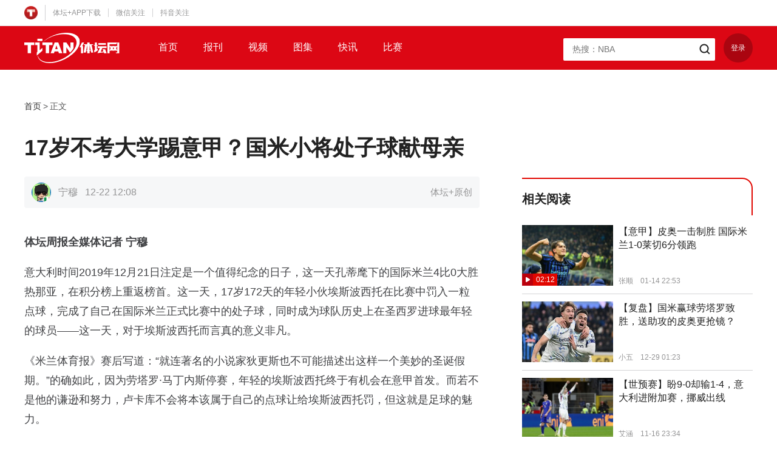

--- FILE ---
content_type: text/html
request_url: https://www.ttplus.cn/publish/app/data/2019/12/22/292370/os_news.html
body_size: 4537
content:
<!doctype html>
<html lang="zh">
<head>
<meta charset="UTF-8">
<meta name="keywords" content="体坛加,体坛+,埃斯波西托,卢卡库,国际米兰,意甲">
<meta name="description" content="体坛加,体坛+,宁穆,埃斯波西托,卢卡库,国际米兰,意甲,17岁不考大学踢意甲？国米小将处子球献母亲,,足球,国际足球,意甲,,“我看到母亲时第一时间就留下了眼泪，这个进球是送给她的。”">
<title>17岁不考大学踢意甲？国米小将处子球献母亲</title>
<script>        (function(){            if(/Android|webOS|iPhone|iPod|BlackBerry/i.test(navigator.userAgent)) {                console.log('phone');                replaceUrl('os_news.html','share1.html');                replaceUrl('os_pic.html','multi_pic.html');                replaceUrl('os_video.html','video.html');                var url=location.href;                if(url.indexOf('qupaivideo')>-1){                    url= url.replace('_os.html','.html');                    url= url.replace(location.host,'resource.ttplus.cn');                    location.href=url;                }            }            function replaceUrl(oldFile,newFile){                var url=location.href;                if(url.indexOf(oldFile)>-1){                    var index=url.indexOf(oldFile);                    url=url.substring(0,index)+newFile;                    url= url.replace(location.host,'resource.ttplus.cn');                    location.href=url;                }            }        })()    </script>
<link rel="stylesheet" href="https://resource.ttplus.cn/h5/ttplus-gw5.1/css/reset.css">
<link rel="stylesheet" href="https://resource.ttplus.cn/h5/ttplus-gw5.1/css/styles.css">
</head>
<body>
<div class="page" id="page">
<div class="top" id="top">
<div class="top-inner clearfix">
<div class="top-left">
<div class="top-logo">
<img src="https://resource.ttplus.cn/h5/ttplus-gw5.1/images/logo_tt.png">
</div>
<ul class="top-menu">
<li> <a href="javascript:;">体坛+APP下载</a>
<div class="top-qrcode">
<img src="https://resource.ttplus.cn/h5/ttplus-gw5.1/images/qrcode-download.png" class="top-qrcode-img">
<p class="top-qrcode-text">扫一扫</p>
<p class="top-qrcode-text">下载体坛+App</p>
</div> </li>
<li> <a href="javascript:;">微信关注</a>
<div class="top-code top-weixin">
<div class="top-weixin-item">
<img src="https://resource.ttplus.cn/h5/ttplus-gw5.1/images/qrcode-weixin.png" class="top-qrcode-img">
<p>体坛早班车</p>
<p>微信公众号</p>
</div>
<div class="top-weixin-item">
<img src="https://resource.ttplus.cn/h5/ttplus-gw5.1/images/zhoubao_code.png" class="top-qrcode-img">
<p>体坛周报</p>
<p>微信公众号</p>
</div>
</div> </li>
<li> <a href="https://weibo.com/ttplussports">抖音关注</a>
<div class="top-code top-douyin">
<img src="https://resource.ttplus.cn/h5/ttplus-gw5.1/images/douyin_code.png">
</div> </li>
</ul>
</div>
</div>
</div>
<div class="header-outer">
<div class="header" id="header">
<div class="header-inner clearfix"> <a href="/" class="logo"><img src="https://resource.ttplus.cn/h5/ttplus-gw5.1/images/logo_titanw.png"></a>
<ul class="nav">
<li> <a href="/day.html">首页</a> </li>
<li> <a href="/newspaper.html">报刊</a> </li>
<li> <a href="/video.html">视频</a> </li>
<li> <a href="/pic.html">图集</a> </li>
<li> <a href="/quick.html">快讯</a> </li>
<li> <a href="/match-soccer.html">比赛</a> </li>
</ul>
<div class="header-right">
<div class="searchBox clearfix">
<input type="text" name="keywords" class="searchBox-input" id="searchBox-input" autocomplete="off" placeholder=""> <button type="button" class="searchBox-button" id="searchBox-button"></button>
<ul class="hotSearch" id="hotSearch"></ul>
</div>
<div id="loginLogout">
</div>
</div>
</div>
</div>
</div>
<div class="detailContent clearfix">
<ul class="crumb clearfix">
<li><a href="/">首页</a></li>
<li>&gt;</li>
<li><span>正文</span></li>
</ul>
<h1 class="article-title">17岁不考大学踢意甲？国米小将处子球献母亲</h1>
<div class="detailMain">
<div class="articleBox">
<div class="articleBox-hd">
<div class="articleBox-ifo clearfix">
<div class="articleBox-avatar">
<img src="https://resource.ttplus.cn/editor/headphoto/2fbd7b34-1c6a-4044-b33f-de98e992c56e.jpg">
</div> <span class="articleBox-author">宁穆</span><span class="articleBox-time">12-22 12:08</span> <span class="articleBox-from">体坛+原创</span>
</div>
</div>
<div class="articleBox-bd">
<p style="text-align: left;"><strong>体坛周报全媒体记者<span class="s1"> </span>宁穆</strong></p>
<p style="text-align: left;">意大利时间<span class="s1">2019</span>年<span class="s1">12</span>月<span class="s1">21</span>日注定是一个值得纪念的日子，这一天孔蒂麾下的国际米兰<span class="s1">4</span>比<span class="s1">0</span>大胜热那亚，在积分榜上重返榜首。这一天，<span class="s1">17</span>岁<span class="s1">172</span>天的年轻小伙埃斯波西托在比赛中罚入一粒点球，完成了自己在国际米兰正式比赛中的处子球，同时成为球队历史上在圣西罗进球最年轻的球员<span class="s1">——</span>这一天，对于埃斯波西托而言真的意义非凡。</p>
<p style="text-align: center"></p>
<p style="text-align: left;">《米兰体育报》赛后写道：“就连著名的小说家狄更斯也不可能描述出这样一个美妙的圣诞假期。”的确如此，因为劳塔罗·马丁内斯停赛，年轻的埃斯波西托终于有机会在意甲首发。而若不是他的谦逊和努力，卢卡库不会将本该属于自己的点球让给埃斯波西托罚，但这就是足球的魅力。</p>
<p style="text-align: left;">当然，就如意大利媒体所言，<span class="s1">17</span>岁，若不是有着一颗成熟的心，面对点球的压力小伙子很可能会心理上出现问题从而导致罚失，但埃斯波西托沉着面对打进<span class="s1">3</span>比<span class="s1">0</span>的进球，帮助国际米兰锁定圣诞冠军。</p>
<p style="text-align: left;"><span class="s1">17</span>岁<span class="s1">9</span>个月<span class="s1">15</span>天，多少年轻人还在为了高考而努力，为了上什么样的大学而苦恼，埃斯波西托却已经出现在意甲赛场之上。尽管在国际米兰队史上，他只能排在马里奥·科尔索之后，后者在<span class="s1">17</span>岁<span class="s1">97</span>天的时候便职业生涯处子球，但埃斯波西托却是在圣西罗主场进球的最年轻球员，同时他还超越巴洛特利（<span class="s1">17</span>岁<span class="s1">203</span>天）成为国际米兰本世纪最年轻的进球球员。</p>
<p style="text-align: center"></p>
<p style="text-align: left;">在很多人眼中，埃斯波西托这个进球或许是命中注定，过去一个夏天他都非常努力，也非常出色，孔蒂甚至舍得放他去参加世青赛。这让年轻的埃斯波西托更加发奋努力，证明自己配得上主帅的信任。赛后孔蒂对这个小伙子赞赏不已，“我第一眼看到他的时候，他还是个孩子，现在他已经经历了非常重要的成长过程。<span class="s1"> </span>我从来不怕派他上场，他是一位时刻准备好的小伙子。我也知道，他的家庭在他的成长过程中给了他极大的帮助。”</p>
<p style="text-align: left;">确实如此，埃斯波西托赛后将进球献给了母亲，他透露，“赛前我真的一晚上没睡着，我从未想过这样完美的一个夜晚，接下来我希望可以继续这样努力，延续这样的道路。”对于将点球让给他的卢卡库，他非常感激，“卢卡库是一个非常棒的人，当然也是一位非常优秀的球员，就像他第二个进球所展示的那样。他告诉我要相信自己。所有的牺牲现在得到了回报，在生命中永不放弃就是最重要的真谛。我看到母亲时第一时间就留下了眼泪，这个进球是送给她的，我要感谢我的家庭，感谢俱乐部对我的信任。”</p>
<p style="text-align: center"></p>
</div>
<div class="articleBox-ft">
<div class="articleBox-labelList clearfix"> <a href="/search.html?keywords=埃斯波西托" target="_blank">埃斯波西托</a> <a href="/search.html?keywords=卢卡库" target="_blank">卢卡库</a> <a href="/search.html?keywords=国际米兰" target="_blank">国际米兰</a> <a href="/search.html?keywords=意甲" target="_blank">意甲</a>
</div>
</div>
</div>
<div class="cmt">
<h3 class="cmt-tit">热门评论</h3>
<div class="cmt-list" id="hotCmt">
</div>
</div>
<div class="cmt">
<h3 class="cmt-tit">全部评论</h3>
<div class="cmt-list" id="allCmt">
</div>
<div class="cmt-moreBox" style="display: none" id="cmt-moreBox"> <a id="cmtMore" href="javascript:;">查看更多</a>
</div>
</div>
</div>
<div class="detailSidebar">
<div class="newsPanel">
<div class="newsPanel-hd clearfix">
<h3 class="newsPanel-tit">相关阅读</h3>
</div>
<div class="newsPanel-bd">
<div class="sideNewsList" id="sideNewsList">
</div>
</div>
</div>
<div class="side-author">
<div class="side-author-hd">
<div class="side-author-avatar">
<img src="https://resource.ttplus.cn/editor/headphoto/2fbd7b34-1c6a-4044-b33f-de98e992c56e.jpg">
</div>
<h3 class="side-author-name">宁穆</h3>
<p class="side-author-work">体坛加意大利足球记者</p>
</div>
<div class="side-author-bd">
<div class="sideNewsList" id="authorArticle">
</div>
</div>
</div>
<div class="side-intr" id="side-intr">
<h3 class="side-intr-hd"><i></i><span>权威源自专业</span></h3>
<div class="side-intr-bd">
<p>“体坛+”是体坛传媒集团旗下《体坛周报》及诸多体育类杂志的唯一新媒体平台。 平台汇集权威的一手体育资讯以及国内外顶尖资深体育媒体人的深度观点， 是一款移动互联网时代体育垂直领域的精品阅读应用。</p>
<img src="https://resource.ttplus.cn/h5/ttplus-gw5.1/images/pic_down_code.png">
</div>
</div>
</div>
</div>
<div class="footer" id="footer">
<div class="container">
<div class="productsBox">
<h3 class="productsBox-hd">体坛传媒旗下子产品</h3>
<div class="productsBox-bd"> <a href="javascript:;"> <img src="http://resource.ttplus.cn/h5/ttplus-gw5.1/images/product/bottom_logo_01.png"> </a> <a href="/newspaper.html"> <img src="http://resource.ttplus.cn/h5/ttplus-gw5.1/images/product/bottom_logo_02.png"> </a> <a href="/newspaper.html"> <img src="http://resource.ttplus.cn/h5/ttplus-gw5.1/images/product/bottom_logo_03.png"> </a> <a href="/newspaper.html"> <img src="http://resource.ttplus.cn/h5/ttplus-gw5.1/images/product/bottom_logo_04.png"> </a> <a href="/newspaper.html"> <img src="http://resource.ttplus.cn/h5/ttplus-gw5.1/images/product/bottom_logo_05.png"> </a> <a href="/newspaper.html"> <img src="http://resource.ttplus.cn/h5/ttplus-gw5.1/images/product/bottom_logo_06.png"> </a> <a href="/newspaper.html"> <img src="http://resource.ttplus.cn/h5/ttplus-gw5.1/images/product/bottom_logo_07.png"> </a> <a href="/newspaper.html"> <img src="http://resource.ttplus.cn/h5/ttplus-gw5.1/images/product/bottom_logo_08.png"> </a> <a href="/newspaper.html"> <img src="http://resource.ttplus.cn/h5/ttplus-gw5.1/images/product/bottom_logo_09.png"> </a> <a href="/newspaper.html"> <img src="http://resource.ttplus.cn/h5/ttplus-gw5.1/images/product/bottom_logo_10.png"> </a> <a href="/newspaper.html"> <img src="http://resource.ttplus.cn/h5/ttplus-gw5.1/images/product/bottom_logo_11.png"> </a> <a href="/newspaper.html"> <img src="http://resource.ttplus.cn/h5/ttplus-gw5.1/images/product/bottom_logo_12.png"> </a>
</div>
</div>
</div>
<div class="footer-bottom">
<div class="container">
<div class="friendlyLink clearfix" id="friendlyLink">
</div>
<div class="copyrightBox" id="copyrightBox">
</div>
</div>
</div> <a href="javascript:;" id="scrollToTop"></a>
</div>
</div>
<script src="https://resource.ttplus.cn/h5/ttplus-gw5.1/js/libs/jquery-1.8.2.min.js"></script>
<script src="https://resource.ttplus.cn/h5/ttplus-gw5.1/js/libs/qrcode.min.js"></script><!--[if lt IE 10]><script src="https://resource.ttplus.cn/h5/ttplus-gw5.1/js/libs/jquery.xdomainrequest.min.js"></script><![endif]-->
<script src="https://resource.ttplus.cn/h5/ttplus-gw5.1/js/common.js"></script>
<script src="https://resource.ttplus.cn/h5/ttplus-gw5.1/js/login.js"></script>
<script src="https://resource.ttplus.cn/h5/ttplus-gw5.1/js/GifPlayer.js"></script>
<script src="https://resource.ttplus.cn/h5/ttplus-gw5.1/js/libs/jquery-scrolltofixed-min.js"></script>
<script src="https://resource.ttplus.cn/h5/ttplus-gw5.1/js/libs/jquery.gotoTop.js"></script>
<script src="https://resource.ttplus.cn/h5/ttplus-gw5.1/js/logs.js"></script>
<script>    $(function () {        $('#scrollToTop').gotoTop({position: false});        hotSearchInt('product');        partnersInit('product');        commentsInit('product','292370');        relationNewsInit('product','292370');        authorArticleInit('product','3c561d64-1c2a-4ce5-ae54-9fc7741a0cb1');        $('#side-intr').scrollToFixed({            marginTop: 90,            zIndex: -100,            limit: function() {                var limit = $('#footer').offset().top - $('#side-intr').outerHeight(true) - 10;                return limit;            }        });        $('#header').scrollToFixed({            marginTop: 0,            zIndex: 1002,            limit: function() {            }        });    });</script>
<script>    $(function () {        logs(292370);//统计    })</script>
<script>    var _hmt = _hmt || [];    (function() {        var hm = document.createElement("script");        hm.src = "https://hm.baidu.com/hm.js?d1a8b92d4a5a263cd2eb193286a4e673";        var s = document.getElementsByTagName("script")[0];        s.parentNode.insertBefore(hm, s);    })();</script>
<script>    //百度的自动推送代码    (function(){        var bp = document.createElement('script');        var curProtocol = window.location.protocol.split(':')[0];        if (curProtocol === 'https') {            bp.src = 'https://zz.bdstatic.com/linksubmit/push.js';        }        else {            bp.src = 'http://push.zhanzhang.baidu.com/push.js';        }        var s = document.getElementsByTagName("script")[0];        s.parentNode.insertBefore(bp, s);    })();</script>
</body>
</html>

--- FILE ---
content_type: text/javascript
request_url: https://resource.ttplus.cn/h5/ttplus-gw5.1/js/GifPlayer.js
body_size: -109
content:
function gifPlayer(){
    var images = $('img[data-gif]');
    images.wrap('<div class="gif-player gif-player_stop"></div>');
    images.parent().append('<div class="gif-play-button"></div><div class="gif-player-loading"><div class="la-ball-clip-rotate"><div></div></div> </div>');
    var players=$('.gif-player');

    $(document).on('click', '.gif-player', function () {
        var player = $(this);

        var img = player.children('img');
        var jpg = img.attr('data-jpg');
        var type = img.attr('data-type');
        if (!type|| type == 'jpg') {
            var index=players.index(player);
            players.each(function(i,ele){
                if(i!=index){
                    stop($(this));
                }
            });

            play(player);
        } else {
            stop(player);
        }
    });
    function play(player) {
        var img = player.children('img');
        var jpg = img.attr('data-jpg');
        var gif = img.attr('data-gif');
        var type = img.attr('data-type');
        img.attr('data-jpg', img.attr('src'));
        player.addClass("gif-player_loading");
        img.attr('src', gif);
        player.removeClass('gif-player_stop');
        img.on('load', function () {
            player.removeClass('gif-player_loading');
        });
        img.attr('data-type', 'gif');
    }

    function stop(player) {
        var img = player.children('img');
        var jpg = img.attr('data-jpg');
        player.addClass('gif-player_stop');
        if(!jpg){
            img.attr('data-jpg', img.attr('src'));
        }else{
            var type=img.attr('data-type');
            if(type=='gif'){
                var gif = img.attr('data-gif');
                img.attr('src', jpg);
                img.attr('data-type', 'jpg');
            }else{
                img.attr('data-type', 'jpg');
            }

        }

    }
}
gifPlayer();


--- FILE ---
content_type: text/javascript
request_url: https://resource.ttplus.cn/h5/ttplus-gw5.1/js/common.js
body_size: 5548
content:
Date.prototype.format = function (format) {
    var o = {
        "M+": this.getMonth() + 1,
        "d+": this.getDate(),
        "h+": this.getHours(),
        "m+": this.getMinutes(),
        "s+": this.getSeconds(),
        "q+": Math.floor((this.getMonth() + 3) / 3),
        "S": this.getMilliseconds()
    };

    if (/(y+)/.test(format)) {
        format = format.replace(RegExp.$1, (this.getFullYear() + "").substr(4 - RegExp.$1.length));
    }

    for (var k in o) {
        if (new RegExp("(" + k + ")").test(format)) {
            format = format.replace(RegExp.$1, RegExp.$1.length == 1 ? o[k] : ("00" + o[k]).substr(("" + o[k]).length));
        }
    }
    return format;
};
function parseTime(time, cFormat) {
    if (arguments.length === 0) {
        return null;
    }

    if ((time + '').length === 10) {
        time = +time * 1000;
    }

    var format = cFormat || '{y}-{m}-{d} {h}:{i}:{s}';
    var date;
    if (typeof time === 'object') {
        date = time;
    } else {
        date = new Date(parseInt(time));
    }
    var formatObj = {
        y: date.getFullYear(),
        m: date.getMonth() + 1,
        d: date.getDate(),
        h: date.getHours(),
        i: date.getMinutes(),
        s: date.getSeconds(),
        a: date.getDay()
    };
    var time_str = format.replace(/{(y|m|d|h|i|s|a)+}/g, function (result, key) {
        var value = formatObj[key];
        if (key === 'a') return ['日', '一', '二', '三', '四', '五', '六'][value];
        if (result.length > 0 && value < 10) {
            value = '0' + value;
        }
        return value || 0;
    });
    return time_str;
}
function timeAfter(time,time2){
    var date=new Date(time);
    var matchDate=new Date(date.getFullYear(),date.getMonth(),date.getDate());
    var now=new Date(time2);
    var nowDate=new Date(now.getFullYear(),now.getMonth(),now.getDate());
    var s=Math.ceil((matchDate.getTime()-nowDate.getTime())/(3600*1000*24));
    return s;
}
function setCookie(name, value) {
    var Days = 30;
    var exp = new Date();
    exp.setTime(exp.getTime() + Days * 24 * 60 * 60 * 1000);
    document.cookie = name + "=" + encodeURI(value) + ";expires=" + exp.toGMTString();
}

function getCookie(name) {
    var arr, reg = new RegExp("(^| )" + name + "=([^;]*)(;|$)");
    if (arr = document.cookie.match(reg))
        return decodeURI(arr[2]);
    else
        return null;
}
function isRealNum(val) {
    if (val === ''|| val == null) {
        return false;
    }
    if (!isNaN(val)) {
        return true;
    } else {
        return false;
    }
}
// 获取参数
function getQueryString(name) {
    var url = document.location.toString();
    var arrObj = url.split('?');

    if (arrObj.length > 1) {
        var arrPara = arrObj[1].split('&');
        var arr;

        for (var i = 0; i < arrPara.length; i++) {
            arr = arrPara[i].split('=');

            if (arr != null && arr[0] === name) {
                return decodeURIComponent(arr[1]);
            }
        }
        return '';
    } else {
        return '';
    }
}
if (typeof Object.assign !== 'function') {
    Object.assign = function(target) {
        'use strict';
        if (target == null) {
            throw new TypeError('Cannot convert undefined or null to object');
        }

        target = Object(target);
        for (var index = 1; index < arguments.length; index++) {
            var source = arguments[index];
            if (source != null) {
                for (var key in source) {
                    if (Object.prototype.hasOwnProperty.call(source, key)) {
                        target[key] = source[key];
                    }
                }
            }
        }
        return target;
    };
}
/**
 * 热搜排行
 */
function hotSearchInt(env) {
    var baseUrl = '';
    if (env == 'local') {
        baseUrl = 'http://localhost:8080/ttj-app';
    } else if (env == "dev") {
        baseUrl = location.protocol + '//apidev.ttplus.cn'
    } else {
        baseUrl = location.protocol + '//api.ttplus.cn'
    }
    var webBaseUrl = location.protocol + '//' + location.host + '/';
    if (location.host == 'resourcedev.ttplus.cn') {
        webBaseUrl = 'http://wwwdev.ttplus.cn';
    } else if (location.host == 'resource.ttplus.cn') {
        webBaseUrl = 'http://www.ttplus.cn';
    }
    $.ajax({
        type: 'POST',
        url: baseUrl + "/hot_search/list",
        dataType: 'json',
        /*jsonpCallback: "callback_hot_word",*/
        /*async: false,*/
        success: function (result) {//返回的json数据
            if (result.type == "success") {
                if (result.content.list.length > 0) {
                    var str = renderHotKeyWord(result);
                    $('#hotSearch').html(str);
                    $('#searchBox-input').attr('placeholder', '热搜：' + result.content.list[0].title);
                    $('#searchBox-input').attr('data-keywords', result.content.list[0].words);
                    $('#searchBox-input').attr('data-rule', result.content.list[0].rule);
                    var side_search_list_elem = $('#side-search-list');
                    if (side_search_list_elem.length > 0) {
                        side_search_list_elem.html(str);
                    }
                }


            }

        },
        error: function (xhr, type) {
            // 即使加载出错，也得重置
        },
        timeout: 3000
    });
    //导航条上的搜索
    $('#searchBox-input').on('keydown', function (e) {
        if (e.key == 'Enter') {
            search();
        }
    });
    $('#searchBox-button').on('click', function (e) {
        search();
    });

    function search() {
        var keyword = $('#searchBox-input').val().trim();
        var rule = 'or';
        if (keyword == '') {
            keyword = $('#searchBox-input').attr('data-keywords');
            rule = $('#searchBox-input').attr('data-rule');
        }
        location.href = webBaseUrl + "search.html?keywords=" + keyword + '&rule=' + rule;
    }

    function renderHotKeyWord(data) {
        var str = '';
        for (var i in data.content.list) {
            var commentItem = data.content.list[i];
            var keyword = commentItem.words;
            var rule = commentItem.rule;
            var title = commentItem.title;
            if (i <= 2) {
                str += '<li><a href="' + webBaseUrl + 'search.html?keywords=' + keyword + '&rule=' + rule + '"><span class="hotSearch-num hotSearch-num__' + (parseInt(i) + 1) + '">' + (parseInt(i) + 1) + '</span>' + title + '</a></li>';
            } else {
                str += '<li><a href="' + webBaseUrl + 'search.html?keywords=' + keyword + '&rule=' + rule + '"><span class="hotSearch-num">' + (parseInt(i) + 1) + '</span>' + title + '</a></li>';
            }
        }
        return str;
    }
}

/**
 * 热门评论
 * @param id 新闻、视频、图集id
 */
function commentsInit(env, id) {
    var baseUrl = '';
    if (env == 'local') {
        baseUrl = 'http://localhost:8080/ttj-app';
    } else if (env == "dev") {
        baseUrl = location.protocol + '//apidev.ttplus.cn'
    } else {
        baseUrl = location.protocol + '//api.ttplus.cn'
    }
    var url = baseUrl + '/www/commpent/news/';
    //加载热门评论
    $.ajax({
        type: 'GET',  //这里用GET
        url: baseUrl + '/www/commpent/news/hot/' + id,
        dataType: 'jsonp',  //类型
        jsonp: 'callback', //jsonp回调参数，必需
        jsonpCallback: "callback_hot_commpents",
        async: false,
        success: function (result) {//返回的json数据
            if (result.content.comment && result.content.comment.length > 0) {
                var str = renderComments(result.content);
                $('#hotCmt').html(str);
            } else {
                $('#hotCmt').html('<p class="noCmt">暂无评论</p>');
            }

        },
        error: function (xhr, type) {

        },
        timeout: 3000
    });


    function renderComments(data) {
        var str = '';
        for (var i in data.comment) {
            var commentItem = data.comment[i];
            var time = (new Date(commentItem.time)).format('MM/dd hh:mm');
            if (commentItem.usericonurl == '') {
                commentItem.usericonurl = 'https://resource.ttplus.cn/user/headphoto/user_default_icon.png';
            }
            str += '<div class="cmt-item clearfix">\n' +
                '    <a href="javascript:;" class="cmt-item-left">\n' +
                '        <img src="' + commentItem.usericonurl + '"></a>\n' +
                '    <div class="cmt-item-right">\n' +
                '        <p class="cmt-item-name">' + commentItem.username + '</p>\n' +
                '        <p class="cmt-item-cnt">\n' + commentItem.content +
                '        </p>\n' +
                '        <p class="cmt-item-time">' + time + '</p>\n' +
                '    </div>\n' +
                '</div>';
        }
        return str;
    }

    //加载全部评论
    var pagenum = 0;
    $.ajax({
        type: 'GET',  //这里用GET
        url: url + id + "/0",
        dataType: 'jsonp',  //类型
        jsonp: 'callback', //jsonp回调参数，必需
        jsonpCallback: "callback_commpents",
        async: false,
        success: function (result) {//返回的json数据
            if (result.comment&&result.comment.length >0) {
                var str = renderComments(result);
                $('#allCmt').html(str);
            } else {
                $('#allCmt').html('<p class="noCmt">暂无评论</p>');
            }
            pagenum++;
            if (result.comment&&result.comment.length >= 10) {
                $('#cmt-moreBox').show();
            } else {
                $('#cmt-moreBox').hide();
            }

        },
        error: function (xhr, type) {
            $('#allCmt').html('<p class="noCmt">暂无评论</p>');
            $('#cmt-moreBox').hide();
        },
        timeout: 3000
    });

    $('#cmtMore').on('click', function () {
        $.ajax({
            type: 'GET',
            url: url + id + "/" + pagenum,
            dataType: 'jsonp',  //类型
            jsonp: 'callback', //jsonp回调参数，必需
            jsonpCallback: "callback_commpents",
            async: false,
            success: function (result) {
                if (result.comment&&result.comment.length != 0) {
                    var str = renderComments(result);
                    $('#allCmt').append(str);
                }
                pagenum++;
                if (result.comment && result.comment.length >= 10) {
                    $('#cmt-moreBox').show();
                } else {
                    $('#cmt-moreBox').hide();
                }

            },
            error: function (xhr, type) {
                $('#loadMoreBox').hide();
            },
            timeout: 3000
        });
    });
}

function renderSideNews(data) {
    var str = '';
    for (var i in data) {
        if (i <= 5) {
            var newsItem = data[i];
            var time = (new Date(newsItem.newstime)).format('MM-dd hh:mm');
            var thumbnail = newsItem.thumbnail;
            var shareurl = newsItem.shareurl.replace(/.*ttplus.cn/, '');
            var type = newsItem.type;
            var type_str = "";
            if (type == 2) {
                type_str = "新闻";//新闻
            } else if (type == 4) {
                type_str = '<span class="i-atlas">' + newsItem.picnum + '</span>';//图集
            } else if (type == 5) {
                var duration = newsItem.duration;
                if (duration && duration != "") {
                    duration = parseInt(duration);
                    var fen = parseInt((duration / 60));
                    var miao = (duration % 60);
                    if (fen < 10) {
                        fen = '0' + fen;
                    }
                    if (miao < 10) {
                        miao = '0' + miao;
                    }
                    type_str = '<span class="i-video">' + fen + ':' + miao + '</span>';
                }

            } else if (type == 8) {
                type_str = "";//推广
            }
            var time = (new Date(newsItem.newstime)).format('MM-dd hh:mm');
            str += '<a href="' + shareurl + '" class="side-news clearfix">\n' +
                '    <div class="side-news-left">\n' +
                '        <img src="' + thumbnail + '">\n' + type_str +
                '    </div>\n' +
                '    <div class="side-news-right">\n' +
                '        <h3>' + newsItem.title + '</h3>\n' +
                '        <p><span>' + newsItem.authorName + '</span>&nbsp;&nbsp;&nbsp;&nbsp;<span>' + time + '</span></p>\n' +
                '    </div>\n' +
                '</a>';
        }
    }
    return str;

}

/**
 * 相关新闻
 */
function relationNewsInit(env, news_id) {
    //加载相关新闻
    var baseUrl = '';
    if (env == 'local') {
        baseUrl = 'http://localhost:8080/ttj-app';
    } else if (env == "dev") {
        baseUrl = location.protocol + '//apidev.ttplus.cn'
    } else {
        baseUrl = location.protocol + '//api.ttplus.cn'
    }
    $.ajax({
        type: 'GET',  //这里用GET
        url: baseUrl + "/www/relation_news_www?newsid=" + news_id,
        dataType: 'jsonp',  //类型
        jsonp: 'callback', //jsonp回调参数，必需
        jsonpCallback: "callback_relation_news",
        async: false,
        success: function (result) {//返回的json数据
            if (result.type == "success") {
                var str = renderSideNews(result.content);
                $('#sideNewsList').html(str);
            }

        },
        error: function (xhr, type) {
            // 即使加载出错，也得重置
        },
        timeout: 3000
    });
}

function authorArticleInit(env, editor_id) {
    //加载订阅相关
    var baseUrl = '';
    if (env == 'local') {
        baseUrl = 'http://localhost:8080/ttj-app';
    } else if (env == "dev") {
        baseUrl = location.protocol + '//apidev.ttplus.cn'
    } else {
        baseUrl = location.protocol + '//api.ttplus.cn'
    }
    $.ajax({
        type: 'GET',  //这里用GET
        url: baseUrl + "/www/newsByEditorid?editorid=" + editor_id + "&pagenum=0",
        dataType: 'jsonp',  //类型
        jsonp: 'callback', //jsonp回调参数，必需
        jsonpCallback: "callback_subscribe_news",
        async: false,
        success: function (result) {//返回的json数据
            //$('#news-list-title').show();
            if (result.type == "success") {
                var str = renderSideNews(result.content.newsdatas);
                $('#authorArticle').html(str);
            }

        },
        error: function (xhr, type) {

        },
        timeout: 3000
    });
}

function hotVideoInit(env, notSide) {
    var baseUrl = '';
    if (env == 'local') {
        baseUrl = 'http://localhost:8080/ttj-app';
    } else if (env == "dev") {
        baseUrl = location.protocol + '//apidev.ttplus.cn'
    } else {
        baseUrl = location.protocol + '//api.ttplus.cn'
    }
    $.ajax({
        type: 'GET',  //这里用GET
        url: baseUrl + "/www/hotVideos",
        dataType: 'jsonp',  //类型
        jsonp: 'callback', //jsonp回调参数，必需
        jsonpCallback: "callback_hot_videos",
        async: false,
        success: function (result) {//返回的json数据
            $('#news-list-title').show();
            if (result.type == "success") {
                if (notSide) {
                    var str = renderHotVideo(result.content);
                    $('#hotVideoList').html(str);
                } else {
                    var str = renderSideNews(result.content);
                    $('#hotVideos').html(str);
                }

            }

        },
        error: function (xhr, type) {
            // 即使加载出错，也得重置
        },
        timeout: 3000
    });
}

function renderHotVideo(data) {
    var str = '';
    for (var i in data) {
        if (i <= 3) {
            var newsItem = data[i];
            var thumbnail = newsItem.thumbnail;
            var shareurl = newsItem.shareurl.replace(/.*ttplus.cn/, '');
            str += '<a href="' + shareurl + '" class="pic-item clearfix">\n' +
                '    <div class="pic-item-pic">\n' +
                '        <img src="' + thumbnail + '">\n' +
                '        <div class="pic-item-play"></div>\n' +
                '    </div>\n' +
                '    <h3 class="pic-item-tit">' + newsItem.title + '</h3>\n' +
                '</a>';
        }
    }
    return str;
}

/**
 * 相关新闻
 * @param id
 */
function relationAtlasInit(env, id) {
    //加载相关新闻
    var baseUrl = '';
    if (env == 'local') {
        baseUrl = 'http://localhost:8080/ttj-app';
    } else if (env == "dev") {
        baseUrl = location.protocol + '//apidev.ttplus.cn'
    } else {
        baseUrl = location.protocol + '//api.ttplus.cn'
    }
    $.ajax({
        type: 'GET',  //这里用GET
        url: baseUrl + "/www/relation_pic_www?newsid=" + id,
        dataType: 'jsonp',  //类型
        jsonp: 'callback', //jsonp回调参数，必需
        jsonpCallback: "callback_relation_news",
        async: false,
        success: function (result) {//返回的json数据
            if (result.type == "success") {
                var str = renderRelationNews(result.content);
                $('#side-atlasList').html(str);
            }

        },
        error: function (xhr, type) {
            // 即使加载出错，也得重置
        },
        timeout: 3000
    });

    function renderRelationNews(data) {
        var str = '';
        for (var i in data) {
            if (i <= 5) {
                var newsItem = data[i];
                var shorttitle = newsItem.shorttitle;
                var shareurl = newsItem.shareurl.replace(/.*ttplus.cn/, '');
                var imageurl = newsItem.imgurl;
                var picnum = newsItem.picnum;
                str += '<a href="' + shareurl + '" class="side-atlas clearfix">\n' +
                    '    <div class="side-atlas-pic">\n' +
                    '        <img src="' + imageurl + '">\n' +
                    '        <span class="i-atlas">' + picnum + '</span>\n' +
                    '    </div>\n' +
                    '    <h3 class="side-atlas-tit">' + shorttitle + '</h3>\n' +
                    '</a>';
            }
        }
        return str;

    }

}

/**
 * 合作伙伴,友情链接
 */
function partnersInit(env) {
    var baseUrl = '';
    if (env == 'local') {
        baseUrl = 'http://localhost:8080/ttj-app';
    } else if (env == "dev") {
        baseUrl = location.protocol + '//apidev.ttplus.cn'
    } else {
        baseUrl = location.protocol + '//api.ttplus.cn'
    }
    $.ajax({
        type: 'GET',  //这里用GET
        url: baseUrl + "/www/findCoopAndLink",
        dataType: 'jsonp',  //类型
        jsonp: 'callback', //jsonp回调参数，必需*/
        jsonpCallback: "callback_coop_link",
        async: false,
        success: function (result) {//返回的json数据
            if (result.type == "success") {
                var coopStr = renderCoops(result);
                var linkStr = renderLink(result);
                $('#partners').html(coopStr);
                $('#friendlyLink').html(linkStr);
            }

        },
        error: function (xhr, type) {
            // 即使加载出错，也得重置
        },
        timeout: 3000
    });

    function renderCoops(data) {
        var str = '';
        for (var i in data.content.coops) {
            var commentItem = data.content.coops[i];
            var linkAddress = commentItem.linkAddress;
            var imagePath = commentItem.imagePath;
            var names = commentItem.names;
            str += '<a href="' + linkAddress + '" class="partnersItem" target="_blank">';
            str += '<img src="' + imagePath + '">';
            str += '<p>' + names + '</p>';
            str += '</a>';
        }
        return str;
    }

    function renderLink(data) {
        var str = '';
        for (var i in data.content.links) {
            var commentItem = data.content.links[i];
            var linkAddress = commentItem.linkAddress;
            var names = commentItem.names;
            str += '<a href="' + linkAddress + '" target="_blank">' + names + '</a>';
            str += '</a>';
        }
        return str;
    }

    var year = new Date().getFullYear();
    if (location.host == 'www.titan24.com' || location.host.indexOf('titan24.com') !== -1) {
        var copyright = '<p class="copyright">Copyright &copy; 2008-' + year + ' Titan24.com 版权所有&nbsp;&nbsp;&nbsp;&nbsp;不得转载 增值电信业务经营许可证： <a href="http://beian.miit.gov.cn" target="_blank">湘B2-20090063</a> 互联网出版许可证：新出网证（湘）字015号</p>\n' +
            '<p class="copyright">\n' +
            '    <a target="_blank" href="http://www.beian.gov.cn/portal/registerSystemInfo?recordcode=11010102002765"><img src="https://resource.ttplus.cn/h5/ttplus-gw5.1/images/jga.png"><span>京公网安备 11010102002765号</span></a>\n' +
            '</p>';
        $('#copyrightBox').html(copyright);
    } else {
        var copyright = '<p class="copyright">Copyright &copy; 2008-' + year + ' Ttplus.cn 版权所有&nbsp;&nbsp;&nbsp;&nbsp;不得转载 增值电信业务经营许可证： <a href="http://beian.miit.gov.cn" target="_blank">湘B2-20090063</a> 互联网出版许可证：新出网证（湘）字015号</p>\n' +
            '<p class="copyright">\n' +
            '    <a href="http://beian.miit.gov.cn" target="_blank">湘B2-20090063-5</a>\n' +
            '</p>';
        //var copyright='<p class="copyright">湖南体坛加网络有限公司版权所有&nbsp;&nbsp;&nbsp;&nbsp;<a href="http://www.miibeian.gov.cn/" target="_blank">湘B2-20090063-5</a>&nbsp;&nbsp;&nbsp;&nbsp;Copyright@2015-2018 Titan Plus Inc.,ltd, All Rights Reserved</p>';
        $('#copyrightBox').html(copyright);
    }
}

/**
 * 首页、搜索页中的加载更多
 */
function loadMoreNewsInit() {
    var canLoadMore = true;
    $('#loadMore').on('click', function (e) {
        if (e && e.preventDefault) {
            e.preventDefault();
        } else {
            window.event.returnValue = false;
        }

        if (canLoadMore) {
            var self = this;
            $(self).html('加载中...');
            var url = $(this).attr('href');
            canLoadMore = false;
            $.ajax({
                url: url,
                type: 'get',
                success: function (result) {
                    var html = $(result);
                    var items = html.find('.news-list-item');
                    $('#news-list').append(items);
                    if (items.length >= 10) {
                        var nextUrl = html.find('#loadMore').attr('href');
                        $(self).attr('href', nextUrl);
                        $(self).html('加载更多');
                        canLoadMore = true;
                    } else {
                        $(self).hide();
                        canLoadMore = false;
                    }

                }
            })
        }

    })
}
$(function () {
    //点击体坛传媒旗下子产品中的第一个图片显示下载体坛加APP
    $('.productsBox-bd>a:first-child').on('click',function () {
        if($('#downLoadMask').length==0){
            var str='<div class="mask" id="downLoadMask">\n' +
                '    <div class="pdfDialog">\n' +
                '        <h3 class="pdfDialog-tit">下载体坛+APP</h3>\n' +
                '        <p class="pdfDialog-p1">《体坛周报》全新阅读</p>\n' +
                '        <p class="pdfDialog-p1">每周一、周五早七点，电子版同步更新</p>\n' +
                '        <a href="javascript:;" class="pdfDialog-close"></a>\n' +
                '    </div>\n' +
                '</div>';
            $('body').append(str);
        }
        $('#downLoadMask').show();
        $('#downLoadMask .pdfDialog').show();
    });
    $('body').on('click','#downLoadMask', function (e) {
        if (e.target == document.getElementById('downLoadMask')) {
            $('#downLoadMask').remove();
        }
    });
    $('body').on('click', '#downLoadMask .pdfDialog-close',function () {
        $('#downLoadMask').remove();
    })
});
function myAlert(msg, submitText, cancelText, submitFunc, cancelFunc) {
    var id='dialog'+new Date().getTime();
    var str = '<div class="dialogWrap" id="'+id+'">\n' +
        '    <div class="dialog-mask"></div>\n' +
        '    <div class="dialog">\n' +
        '        <div class="dialog-bd">\n' +
        '            <div>' + msg + '</div>\n' +
        '        </div>\n' +
        '        <div class="dialog-ft clearfix">\n' +
        '            <a class="dialog-btn dialog-cancel" href="javascript:;">' + cancelText + '</a>\n' +
        '            <a class="dialog-btn dialog-submit" href="javascript:;">' + submitText + '</a>\n' +
        '\n' +
        '        </div>\n' +
        '    </div>\n' +
        '</div>';
    $('body').append(str);
    $('body').on('click','#'+id+' .dialog-submit',function () {
        if(submitFunc){
            submitFunc();
        }
        $('#'+id).remove();
    });
    $('body').on('click','#'+id+' .dialog-cancel',function () {
        if(cancelFunc){
            cancelFunc();
        }
        $('#'+id).remove();
    })
}
function getSoccerMatchStateText(match) {
    //【比赛状态】0:未开，1:上半场，2:中场，3:下半场，4:加时，-1:完场，-10取消，-11:待定，-12:腰斩，-13:中断，-14:推迟
    var text = '';
    if (!match) {
        return ''
    }
    switch (match.matchStatus) {
        case 0:
            text = '未开';
            break;
        case 1:
            text = '上半场';
            if (match.openTimeLong) {
                var num = (new Date()).getTime() - match.openTimeLong;
                var m = Math.floor(num / 1000 / 60);
                //var s = Math.floor(num / 1000 % 60);
                text = m + '′';
            }
            break;
        case 2:
            text = '中场';
            break;
        case 3:
            text = '下半场';
            if (match.openTimeLong) {
                var num = (new Date()).getTime() - match.openTimeLong;
                var m = Math.floor((num / 1000 / 60) + 45);
                //var s = Math.floor(num / 1000 % 60);
                text = m +'′';
            }
            break;
        case 4:
            text = '加时';
            break;
        case -1:
            text = '完场';
            break;
        case -10:
            text = '取消';
            break;
        case -11:
            text = '待定';
            break;
        case -12:
            text = '腰斩';
            break;
        case -13:
            text = '中断';
            break;
        case -14:
            text = '推迟';
            break;
    }
    return text;
}
/**
 * 加载新闻详情页广告
 * @param news_id
 */
function loadNewsDetailAd(news_id) {
    $.ajax({
        url: location.protocol+'//api.ttplus.cn/advertisement/info',
        type: 'post',
        data: {input_goal: 2, mobile_type: 3, news_id: news_id},
        dataType: 'json',
        success: function (result) {
            if (result.type == 'success') {
                if (result.content.news_details && result.content.news_details.imgurl) {
                    var news_details = result.content.news_details;
                    var str = '<div class="ad-tc">\n' +
                        '    <div class="ad-tc-hd"><h3>推荐</h3></div>\n' +
                        '    <a class="ad-tc-bd" href="' + news_details.url + '" target="_blank">\n' +
                        '        <img src="' + news_details.imgurl + '">\n' +
                        '        <p>' + (news_details.ad_title ? news_details.ad_title : '') + '</p>\n' +
                        '    </a>\n' +
                        '</div>';
                    $('#js-news-detail-ad').html(str);
                }
            }

        }
    })
}


--- FILE ---
content_type: text/javascript
request_url: https://resource.ttplus.cn/h5/ttplus-gw5.1/js/logs.js
body_size: 465
content:
/**
 * 浏览器统计脚本
 */
var tjIdName = "tjId";

/**
 * 设置cookieId
 */
function setCookie(c_name, value, expiredays, domain) {
    var exdate = new Date();
    exdate.setDate(exdate.getDate() + expiredays);
    document.cookie = c_name + "=" + decodeURI(value) +
        ((expiredays == null) ? "" : ";expires=" + exdate.toGMTString()) +
        ((domain == null) ? "" : (";path=/;domain=" + domain));
}

/**
 * 获取cookieId
 */
function getCookie(name) {
    var arr, reg = new RegExp("(^| )" + name + "=([^;]*)(;|$)");
    if (arr = document.cookie.match(reg)) {
        return decodeURIComponent(arr[2]);
    } else {
        return ''
    }
}
/**
 * 生成tjId
 */
function genTjId() {
    var cookieId = new Date().getTime();
    cookieId = cookieId + "-" + Math.round(Math.random() * 3000000000);
    return cookieId;
}

/**
 * 设置tjId
 */
function setTjId() {
    var cookieId = genTjId();
    setCookie(tjIdName, cookieId, 365);
    return cookieId;
}

/**
 * 获取TjId
 */
function getTjId() {
    var tjId = getCookie(tjIdName);
    if (tjId != null && tjId.length > 0&&tjId != '(null)') {
        return tjId;
    } else {
        return setTjId();
    }
}

function accross_request(url,data){
    $.ajax({
        type: 'GET',  //这里用GET
        url: url,
        dataType: 'jsonp',  //类型
        data: data,
        jsonp: 'callback', //jsonp回调参数，必需
        jsonpCallback: "callback_log",
        async: false,
        success: function (result) {//返回的json数据
            if(result != undefined && result.type != undefined && result.content != undefined){
                console.log(result.type + " " + result.content);
            }
        },
        error: function (xhr, type) {
        },
        timeout: 3000
    });
}

function accross_request_log(data){
    accross_request(window.location.protocol=='https:'?'https://log.ttplus.cn/analysis/newslogs':'http://log.ttplus.cn/analysis/newslogs', data);
}

function logs(id){
    accross_request_log({ newsid:id,type:1,source:2,status:1,devid:getTjId() });
}
function yidianlogs(id){
    accross_request_log({ newsid:id,type:1,source:3,status:1,devid:getTjId() });
}
function wifilogs(id){
    accross_request_log({ newsid:id,type:1,source:4,status:1,devid:getTjId() });
}
function topiclogs(id) {
    accross_request_log({newsid: id, type: 5, source: 2, status: 1, devid: getTjId()});
}
function picslogs(id) {
    accross_request_log({newsid: id, type: 6, source: 2, status: 1, devid: getTjId()});
}
function videologs(id) {
    accross_request_log({newsid: id, type: 7, source: 2, status: 1, devid: getTjId()});
}
function eventlogs(id) {
    accross_request_log({newsid: id, type: 8, source: 2, status: 1, devid: getTjId()});
}
function shortvideologs(id) {
    accross_request_log({newsid: id, type: 9, source: 2, status: 1, devid: getTjId()});
}
function speciallogs(id) {
    accross_request_log({newsid: id, type: 10, source: 2, status: 1, devid: getTjId()});
}
function specialarealogs(id) {
    accross_request_log({newsid: id, type: 12, source: 2, status: 1, devid: getTjId()});
}
function lotrecommendlogs(id) {
    accross_request_log({newsid: id, type: 13, source: 2, status: 1, devid: getTjId()});
}
function comment(id){
    accross_request_log({ newsid:id,type:2,source:2,status:1,devid:getTjId() });
}
function flashlogs(id) {
    accross_request_log({newsid: id, type: 14, source: 2, status: 1, devid: getTjId()});
}
function pdflogs(id,uid){
    accross_request_log({ newsid:id,type:15,source:2,status:1,devid:getTjId(),userid:uid });
}